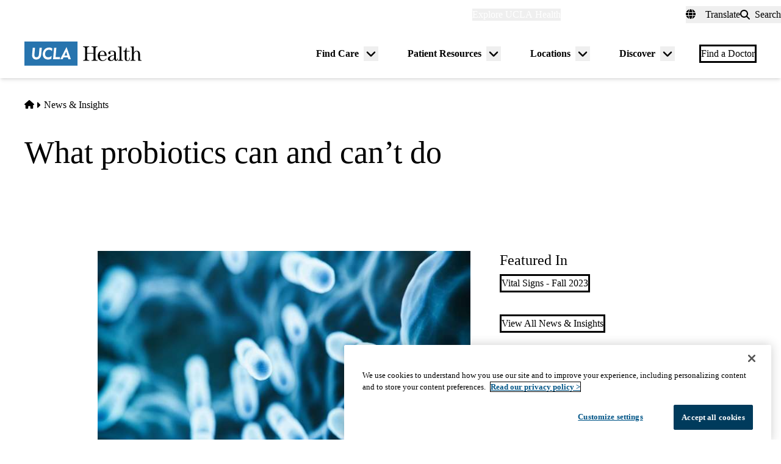

--- FILE ---
content_type: application/javascript; charset=utf-8
request_url: https://secure.adnxs.com/getuidp?callback=jsonp_1768982151426_40505
body_size: -188
content:
jsonp_1768982151426_40505({"uid":"0"})